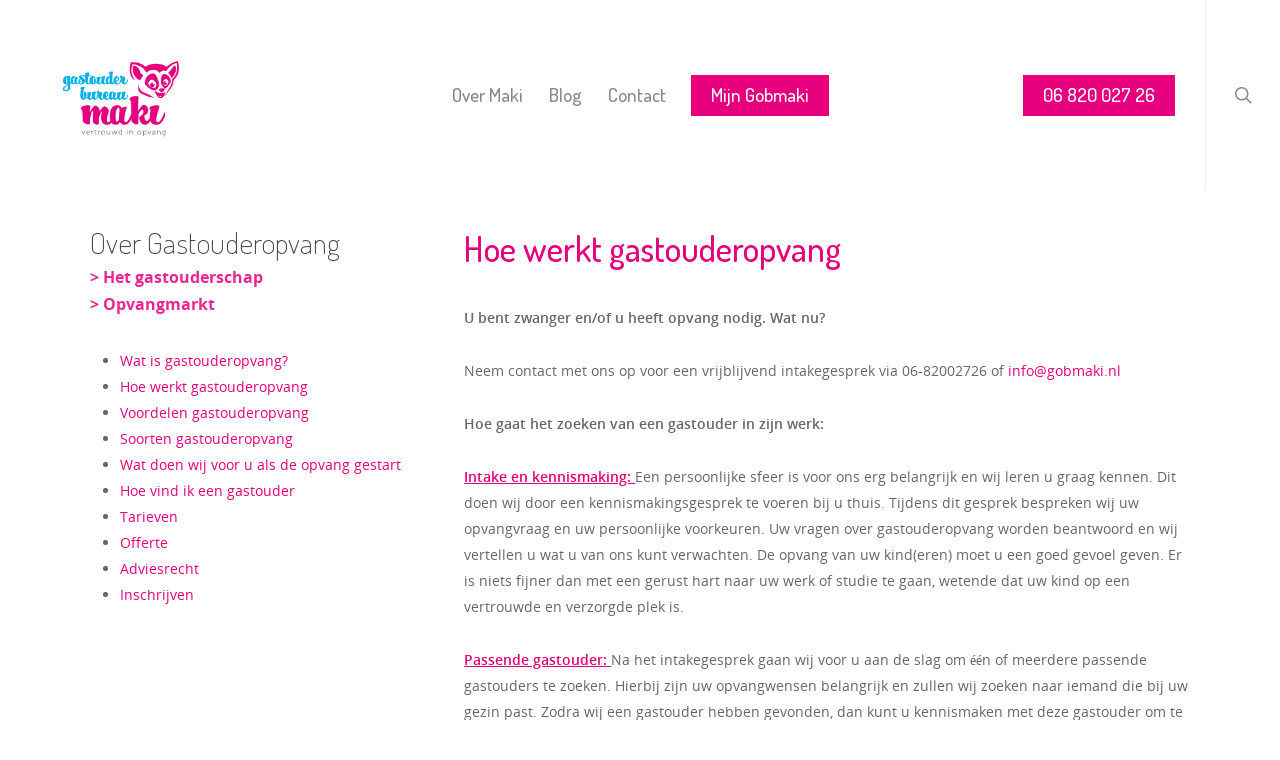

--- FILE ---
content_type: text/html; charset=utf-8
request_url: https://www.google.com/recaptcha/api2/anchor?ar=1&k=6Ldqb8oZAAAAAElbdFu7HD8eVlH3FgYTEiT-EdlX&co=aHR0cHM6Ly9nb2JtYWtpLm5sOjQ0Mw..&hl=en&v=PoyoqOPhxBO7pBk68S4YbpHZ&size=invisible&anchor-ms=20000&execute-ms=30000&cb=in0krllr1e34
body_size: 48673
content:
<!DOCTYPE HTML><html dir="ltr" lang="en"><head><meta http-equiv="Content-Type" content="text/html; charset=UTF-8">
<meta http-equiv="X-UA-Compatible" content="IE=edge">
<title>reCAPTCHA</title>
<style type="text/css">
/* cyrillic-ext */
@font-face {
  font-family: 'Roboto';
  font-style: normal;
  font-weight: 400;
  font-stretch: 100%;
  src: url(//fonts.gstatic.com/s/roboto/v48/KFO7CnqEu92Fr1ME7kSn66aGLdTylUAMa3GUBHMdazTgWw.woff2) format('woff2');
  unicode-range: U+0460-052F, U+1C80-1C8A, U+20B4, U+2DE0-2DFF, U+A640-A69F, U+FE2E-FE2F;
}
/* cyrillic */
@font-face {
  font-family: 'Roboto';
  font-style: normal;
  font-weight: 400;
  font-stretch: 100%;
  src: url(//fonts.gstatic.com/s/roboto/v48/KFO7CnqEu92Fr1ME7kSn66aGLdTylUAMa3iUBHMdazTgWw.woff2) format('woff2');
  unicode-range: U+0301, U+0400-045F, U+0490-0491, U+04B0-04B1, U+2116;
}
/* greek-ext */
@font-face {
  font-family: 'Roboto';
  font-style: normal;
  font-weight: 400;
  font-stretch: 100%;
  src: url(//fonts.gstatic.com/s/roboto/v48/KFO7CnqEu92Fr1ME7kSn66aGLdTylUAMa3CUBHMdazTgWw.woff2) format('woff2');
  unicode-range: U+1F00-1FFF;
}
/* greek */
@font-face {
  font-family: 'Roboto';
  font-style: normal;
  font-weight: 400;
  font-stretch: 100%;
  src: url(//fonts.gstatic.com/s/roboto/v48/KFO7CnqEu92Fr1ME7kSn66aGLdTylUAMa3-UBHMdazTgWw.woff2) format('woff2');
  unicode-range: U+0370-0377, U+037A-037F, U+0384-038A, U+038C, U+038E-03A1, U+03A3-03FF;
}
/* math */
@font-face {
  font-family: 'Roboto';
  font-style: normal;
  font-weight: 400;
  font-stretch: 100%;
  src: url(//fonts.gstatic.com/s/roboto/v48/KFO7CnqEu92Fr1ME7kSn66aGLdTylUAMawCUBHMdazTgWw.woff2) format('woff2');
  unicode-range: U+0302-0303, U+0305, U+0307-0308, U+0310, U+0312, U+0315, U+031A, U+0326-0327, U+032C, U+032F-0330, U+0332-0333, U+0338, U+033A, U+0346, U+034D, U+0391-03A1, U+03A3-03A9, U+03B1-03C9, U+03D1, U+03D5-03D6, U+03F0-03F1, U+03F4-03F5, U+2016-2017, U+2034-2038, U+203C, U+2040, U+2043, U+2047, U+2050, U+2057, U+205F, U+2070-2071, U+2074-208E, U+2090-209C, U+20D0-20DC, U+20E1, U+20E5-20EF, U+2100-2112, U+2114-2115, U+2117-2121, U+2123-214F, U+2190, U+2192, U+2194-21AE, U+21B0-21E5, U+21F1-21F2, U+21F4-2211, U+2213-2214, U+2216-22FF, U+2308-230B, U+2310, U+2319, U+231C-2321, U+2336-237A, U+237C, U+2395, U+239B-23B7, U+23D0, U+23DC-23E1, U+2474-2475, U+25AF, U+25B3, U+25B7, U+25BD, U+25C1, U+25CA, U+25CC, U+25FB, U+266D-266F, U+27C0-27FF, U+2900-2AFF, U+2B0E-2B11, U+2B30-2B4C, U+2BFE, U+3030, U+FF5B, U+FF5D, U+1D400-1D7FF, U+1EE00-1EEFF;
}
/* symbols */
@font-face {
  font-family: 'Roboto';
  font-style: normal;
  font-weight: 400;
  font-stretch: 100%;
  src: url(//fonts.gstatic.com/s/roboto/v48/KFO7CnqEu92Fr1ME7kSn66aGLdTylUAMaxKUBHMdazTgWw.woff2) format('woff2');
  unicode-range: U+0001-000C, U+000E-001F, U+007F-009F, U+20DD-20E0, U+20E2-20E4, U+2150-218F, U+2190, U+2192, U+2194-2199, U+21AF, U+21E6-21F0, U+21F3, U+2218-2219, U+2299, U+22C4-22C6, U+2300-243F, U+2440-244A, U+2460-24FF, U+25A0-27BF, U+2800-28FF, U+2921-2922, U+2981, U+29BF, U+29EB, U+2B00-2BFF, U+4DC0-4DFF, U+FFF9-FFFB, U+10140-1018E, U+10190-1019C, U+101A0, U+101D0-101FD, U+102E0-102FB, U+10E60-10E7E, U+1D2C0-1D2D3, U+1D2E0-1D37F, U+1F000-1F0FF, U+1F100-1F1AD, U+1F1E6-1F1FF, U+1F30D-1F30F, U+1F315, U+1F31C, U+1F31E, U+1F320-1F32C, U+1F336, U+1F378, U+1F37D, U+1F382, U+1F393-1F39F, U+1F3A7-1F3A8, U+1F3AC-1F3AF, U+1F3C2, U+1F3C4-1F3C6, U+1F3CA-1F3CE, U+1F3D4-1F3E0, U+1F3ED, U+1F3F1-1F3F3, U+1F3F5-1F3F7, U+1F408, U+1F415, U+1F41F, U+1F426, U+1F43F, U+1F441-1F442, U+1F444, U+1F446-1F449, U+1F44C-1F44E, U+1F453, U+1F46A, U+1F47D, U+1F4A3, U+1F4B0, U+1F4B3, U+1F4B9, U+1F4BB, U+1F4BF, U+1F4C8-1F4CB, U+1F4D6, U+1F4DA, U+1F4DF, U+1F4E3-1F4E6, U+1F4EA-1F4ED, U+1F4F7, U+1F4F9-1F4FB, U+1F4FD-1F4FE, U+1F503, U+1F507-1F50B, U+1F50D, U+1F512-1F513, U+1F53E-1F54A, U+1F54F-1F5FA, U+1F610, U+1F650-1F67F, U+1F687, U+1F68D, U+1F691, U+1F694, U+1F698, U+1F6AD, U+1F6B2, U+1F6B9-1F6BA, U+1F6BC, U+1F6C6-1F6CF, U+1F6D3-1F6D7, U+1F6E0-1F6EA, U+1F6F0-1F6F3, U+1F6F7-1F6FC, U+1F700-1F7FF, U+1F800-1F80B, U+1F810-1F847, U+1F850-1F859, U+1F860-1F887, U+1F890-1F8AD, U+1F8B0-1F8BB, U+1F8C0-1F8C1, U+1F900-1F90B, U+1F93B, U+1F946, U+1F984, U+1F996, U+1F9E9, U+1FA00-1FA6F, U+1FA70-1FA7C, U+1FA80-1FA89, U+1FA8F-1FAC6, U+1FACE-1FADC, U+1FADF-1FAE9, U+1FAF0-1FAF8, U+1FB00-1FBFF;
}
/* vietnamese */
@font-face {
  font-family: 'Roboto';
  font-style: normal;
  font-weight: 400;
  font-stretch: 100%;
  src: url(//fonts.gstatic.com/s/roboto/v48/KFO7CnqEu92Fr1ME7kSn66aGLdTylUAMa3OUBHMdazTgWw.woff2) format('woff2');
  unicode-range: U+0102-0103, U+0110-0111, U+0128-0129, U+0168-0169, U+01A0-01A1, U+01AF-01B0, U+0300-0301, U+0303-0304, U+0308-0309, U+0323, U+0329, U+1EA0-1EF9, U+20AB;
}
/* latin-ext */
@font-face {
  font-family: 'Roboto';
  font-style: normal;
  font-weight: 400;
  font-stretch: 100%;
  src: url(//fonts.gstatic.com/s/roboto/v48/KFO7CnqEu92Fr1ME7kSn66aGLdTylUAMa3KUBHMdazTgWw.woff2) format('woff2');
  unicode-range: U+0100-02BA, U+02BD-02C5, U+02C7-02CC, U+02CE-02D7, U+02DD-02FF, U+0304, U+0308, U+0329, U+1D00-1DBF, U+1E00-1E9F, U+1EF2-1EFF, U+2020, U+20A0-20AB, U+20AD-20C0, U+2113, U+2C60-2C7F, U+A720-A7FF;
}
/* latin */
@font-face {
  font-family: 'Roboto';
  font-style: normal;
  font-weight: 400;
  font-stretch: 100%;
  src: url(//fonts.gstatic.com/s/roboto/v48/KFO7CnqEu92Fr1ME7kSn66aGLdTylUAMa3yUBHMdazQ.woff2) format('woff2');
  unicode-range: U+0000-00FF, U+0131, U+0152-0153, U+02BB-02BC, U+02C6, U+02DA, U+02DC, U+0304, U+0308, U+0329, U+2000-206F, U+20AC, U+2122, U+2191, U+2193, U+2212, U+2215, U+FEFF, U+FFFD;
}
/* cyrillic-ext */
@font-face {
  font-family: 'Roboto';
  font-style: normal;
  font-weight: 500;
  font-stretch: 100%;
  src: url(//fonts.gstatic.com/s/roboto/v48/KFO7CnqEu92Fr1ME7kSn66aGLdTylUAMa3GUBHMdazTgWw.woff2) format('woff2');
  unicode-range: U+0460-052F, U+1C80-1C8A, U+20B4, U+2DE0-2DFF, U+A640-A69F, U+FE2E-FE2F;
}
/* cyrillic */
@font-face {
  font-family: 'Roboto';
  font-style: normal;
  font-weight: 500;
  font-stretch: 100%;
  src: url(//fonts.gstatic.com/s/roboto/v48/KFO7CnqEu92Fr1ME7kSn66aGLdTylUAMa3iUBHMdazTgWw.woff2) format('woff2');
  unicode-range: U+0301, U+0400-045F, U+0490-0491, U+04B0-04B1, U+2116;
}
/* greek-ext */
@font-face {
  font-family: 'Roboto';
  font-style: normal;
  font-weight: 500;
  font-stretch: 100%;
  src: url(//fonts.gstatic.com/s/roboto/v48/KFO7CnqEu92Fr1ME7kSn66aGLdTylUAMa3CUBHMdazTgWw.woff2) format('woff2');
  unicode-range: U+1F00-1FFF;
}
/* greek */
@font-face {
  font-family: 'Roboto';
  font-style: normal;
  font-weight: 500;
  font-stretch: 100%;
  src: url(//fonts.gstatic.com/s/roboto/v48/KFO7CnqEu92Fr1ME7kSn66aGLdTylUAMa3-UBHMdazTgWw.woff2) format('woff2');
  unicode-range: U+0370-0377, U+037A-037F, U+0384-038A, U+038C, U+038E-03A1, U+03A3-03FF;
}
/* math */
@font-face {
  font-family: 'Roboto';
  font-style: normal;
  font-weight: 500;
  font-stretch: 100%;
  src: url(//fonts.gstatic.com/s/roboto/v48/KFO7CnqEu92Fr1ME7kSn66aGLdTylUAMawCUBHMdazTgWw.woff2) format('woff2');
  unicode-range: U+0302-0303, U+0305, U+0307-0308, U+0310, U+0312, U+0315, U+031A, U+0326-0327, U+032C, U+032F-0330, U+0332-0333, U+0338, U+033A, U+0346, U+034D, U+0391-03A1, U+03A3-03A9, U+03B1-03C9, U+03D1, U+03D5-03D6, U+03F0-03F1, U+03F4-03F5, U+2016-2017, U+2034-2038, U+203C, U+2040, U+2043, U+2047, U+2050, U+2057, U+205F, U+2070-2071, U+2074-208E, U+2090-209C, U+20D0-20DC, U+20E1, U+20E5-20EF, U+2100-2112, U+2114-2115, U+2117-2121, U+2123-214F, U+2190, U+2192, U+2194-21AE, U+21B0-21E5, U+21F1-21F2, U+21F4-2211, U+2213-2214, U+2216-22FF, U+2308-230B, U+2310, U+2319, U+231C-2321, U+2336-237A, U+237C, U+2395, U+239B-23B7, U+23D0, U+23DC-23E1, U+2474-2475, U+25AF, U+25B3, U+25B7, U+25BD, U+25C1, U+25CA, U+25CC, U+25FB, U+266D-266F, U+27C0-27FF, U+2900-2AFF, U+2B0E-2B11, U+2B30-2B4C, U+2BFE, U+3030, U+FF5B, U+FF5D, U+1D400-1D7FF, U+1EE00-1EEFF;
}
/* symbols */
@font-face {
  font-family: 'Roboto';
  font-style: normal;
  font-weight: 500;
  font-stretch: 100%;
  src: url(//fonts.gstatic.com/s/roboto/v48/KFO7CnqEu92Fr1ME7kSn66aGLdTylUAMaxKUBHMdazTgWw.woff2) format('woff2');
  unicode-range: U+0001-000C, U+000E-001F, U+007F-009F, U+20DD-20E0, U+20E2-20E4, U+2150-218F, U+2190, U+2192, U+2194-2199, U+21AF, U+21E6-21F0, U+21F3, U+2218-2219, U+2299, U+22C4-22C6, U+2300-243F, U+2440-244A, U+2460-24FF, U+25A0-27BF, U+2800-28FF, U+2921-2922, U+2981, U+29BF, U+29EB, U+2B00-2BFF, U+4DC0-4DFF, U+FFF9-FFFB, U+10140-1018E, U+10190-1019C, U+101A0, U+101D0-101FD, U+102E0-102FB, U+10E60-10E7E, U+1D2C0-1D2D3, U+1D2E0-1D37F, U+1F000-1F0FF, U+1F100-1F1AD, U+1F1E6-1F1FF, U+1F30D-1F30F, U+1F315, U+1F31C, U+1F31E, U+1F320-1F32C, U+1F336, U+1F378, U+1F37D, U+1F382, U+1F393-1F39F, U+1F3A7-1F3A8, U+1F3AC-1F3AF, U+1F3C2, U+1F3C4-1F3C6, U+1F3CA-1F3CE, U+1F3D4-1F3E0, U+1F3ED, U+1F3F1-1F3F3, U+1F3F5-1F3F7, U+1F408, U+1F415, U+1F41F, U+1F426, U+1F43F, U+1F441-1F442, U+1F444, U+1F446-1F449, U+1F44C-1F44E, U+1F453, U+1F46A, U+1F47D, U+1F4A3, U+1F4B0, U+1F4B3, U+1F4B9, U+1F4BB, U+1F4BF, U+1F4C8-1F4CB, U+1F4D6, U+1F4DA, U+1F4DF, U+1F4E3-1F4E6, U+1F4EA-1F4ED, U+1F4F7, U+1F4F9-1F4FB, U+1F4FD-1F4FE, U+1F503, U+1F507-1F50B, U+1F50D, U+1F512-1F513, U+1F53E-1F54A, U+1F54F-1F5FA, U+1F610, U+1F650-1F67F, U+1F687, U+1F68D, U+1F691, U+1F694, U+1F698, U+1F6AD, U+1F6B2, U+1F6B9-1F6BA, U+1F6BC, U+1F6C6-1F6CF, U+1F6D3-1F6D7, U+1F6E0-1F6EA, U+1F6F0-1F6F3, U+1F6F7-1F6FC, U+1F700-1F7FF, U+1F800-1F80B, U+1F810-1F847, U+1F850-1F859, U+1F860-1F887, U+1F890-1F8AD, U+1F8B0-1F8BB, U+1F8C0-1F8C1, U+1F900-1F90B, U+1F93B, U+1F946, U+1F984, U+1F996, U+1F9E9, U+1FA00-1FA6F, U+1FA70-1FA7C, U+1FA80-1FA89, U+1FA8F-1FAC6, U+1FACE-1FADC, U+1FADF-1FAE9, U+1FAF0-1FAF8, U+1FB00-1FBFF;
}
/* vietnamese */
@font-face {
  font-family: 'Roboto';
  font-style: normal;
  font-weight: 500;
  font-stretch: 100%;
  src: url(//fonts.gstatic.com/s/roboto/v48/KFO7CnqEu92Fr1ME7kSn66aGLdTylUAMa3OUBHMdazTgWw.woff2) format('woff2');
  unicode-range: U+0102-0103, U+0110-0111, U+0128-0129, U+0168-0169, U+01A0-01A1, U+01AF-01B0, U+0300-0301, U+0303-0304, U+0308-0309, U+0323, U+0329, U+1EA0-1EF9, U+20AB;
}
/* latin-ext */
@font-face {
  font-family: 'Roboto';
  font-style: normal;
  font-weight: 500;
  font-stretch: 100%;
  src: url(//fonts.gstatic.com/s/roboto/v48/KFO7CnqEu92Fr1ME7kSn66aGLdTylUAMa3KUBHMdazTgWw.woff2) format('woff2');
  unicode-range: U+0100-02BA, U+02BD-02C5, U+02C7-02CC, U+02CE-02D7, U+02DD-02FF, U+0304, U+0308, U+0329, U+1D00-1DBF, U+1E00-1E9F, U+1EF2-1EFF, U+2020, U+20A0-20AB, U+20AD-20C0, U+2113, U+2C60-2C7F, U+A720-A7FF;
}
/* latin */
@font-face {
  font-family: 'Roboto';
  font-style: normal;
  font-weight: 500;
  font-stretch: 100%;
  src: url(//fonts.gstatic.com/s/roboto/v48/KFO7CnqEu92Fr1ME7kSn66aGLdTylUAMa3yUBHMdazQ.woff2) format('woff2');
  unicode-range: U+0000-00FF, U+0131, U+0152-0153, U+02BB-02BC, U+02C6, U+02DA, U+02DC, U+0304, U+0308, U+0329, U+2000-206F, U+20AC, U+2122, U+2191, U+2193, U+2212, U+2215, U+FEFF, U+FFFD;
}
/* cyrillic-ext */
@font-face {
  font-family: 'Roboto';
  font-style: normal;
  font-weight: 900;
  font-stretch: 100%;
  src: url(//fonts.gstatic.com/s/roboto/v48/KFO7CnqEu92Fr1ME7kSn66aGLdTylUAMa3GUBHMdazTgWw.woff2) format('woff2');
  unicode-range: U+0460-052F, U+1C80-1C8A, U+20B4, U+2DE0-2DFF, U+A640-A69F, U+FE2E-FE2F;
}
/* cyrillic */
@font-face {
  font-family: 'Roboto';
  font-style: normal;
  font-weight: 900;
  font-stretch: 100%;
  src: url(//fonts.gstatic.com/s/roboto/v48/KFO7CnqEu92Fr1ME7kSn66aGLdTylUAMa3iUBHMdazTgWw.woff2) format('woff2');
  unicode-range: U+0301, U+0400-045F, U+0490-0491, U+04B0-04B1, U+2116;
}
/* greek-ext */
@font-face {
  font-family: 'Roboto';
  font-style: normal;
  font-weight: 900;
  font-stretch: 100%;
  src: url(//fonts.gstatic.com/s/roboto/v48/KFO7CnqEu92Fr1ME7kSn66aGLdTylUAMa3CUBHMdazTgWw.woff2) format('woff2');
  unicode-range: U+1F00-1FFF;
}
/* greek */
@font-face {
  font-family: 'Roboto';
  font-style: normal;
  font-weight: 900;
  font-stretch: 100%;
  src: url(//fonts.gstatic.com/s/roboto/v48/KFO7CnqEu92Fr1ME7kSn66aGLdTylUAMa3-UBHMdazTgWw.woff2) format('woff2');
  unicode-range: U+0370-0377, U+037A-037F, U+0384-038A, U+038C, U+038E-03A1, U+03A3-03FF;
}
/* math */
@font-face {
  font-family: 'Roboto';
  font-style: normal;
  font-weight: 900;
  font-stretch: 100%;
  src: url(//fonts.gstatic.com/s/roboto/v48/KFO7CnqEu92Fr1ME7kSn66aGLdTylUAMawCUBHMdazTgWw.woff2) format('woff2');
  unicode-range: U+0302-0303, U+0305, U+0307-0308, U+0310, U+0312, U+0315, U+031A, U+0326-0327, U+032C, U+032F-0330, U+0332-0333, U+0338, U+033A, U+0346, U+034D, U+0391-03A1, U+03A3-03A9, U+03B1-03C9, U+03D1, U+03D5-03D6, U+03F0-03F1, U+03F4-03F5, U+2016-2017, U+2034-2038, U+203C, U+2040, U+2043, U+2047, U+2050, U+2057, U+205F, U+2070-2071, U+2074-208E, U+2090-209C, U+20D0-20DC, U+20E1, U+20E5-20EF, U+2100-2112, U+2114-2115, U+2117-2121, U+2123-214F, U+2190, U+2192, U+2194-21AE, U+21B0-21E5, U+21F1-21F2, U+21F4-2211, U+2213-2214, U+2216-22FF, U+2308-230B, U+2310, U+2319, U+231C-2321, U+2336-237A, U+237C, U+2395, U+239B-23B7, U+23D0, U+23DC-23E1, U+2474-2475, U+25AF, U+25B3, U+25B7, U+25BD, U+25C1, U+25CA, U+25CC, U+25FB, U+266D-266F, U+27C0-27FF, U+2900-2AFF, U+2B0E-2B11, U+2B30-2B4C, U+2BFE, U+3030, U+FF5B, U+FF5D, U+1D400-1D7FF, U+1EE00-1EEFF;
}
/* symbols */
@font-face {
  font-family: 'Roboto';
  font-style: normal;
  font-weight: 900;
  font-stretch: 100%;
  src: url(//fonts.gstatic.com/s/roboto/v48/KFO7CnqEu92Fr1ME7kSn66aGLdTylUAMaxKUBHMdazTgWw.woff2) format('woff2');
  unicode-range: U+0001-000C, U+000E-001F, U+007F-009F, U+20DD-20E0, U+20E2-20E4, U+2150-218F, U+2190, U+2192, U+2194-2199, U+21AF, U+21E6-21F0, U+21F3, U+2218-2219, U+2299, U+22C4-22C6, U+2300-243F, U+2440-244A, U+2460-24FF, U+25A0-27BF, U+2800-28FF, U+2921-2922, U+2981, U+29BF, U+29EB, U+2B00-2BFF, U+4DC0-4DFF, U+FFF9-FFFB, U+10140-1018E, U+10190-1019C, U+101A0, U+101D0-101FD, U+102E0-102FB, U+10E60-10E7E, U+1D2C0-1D2D3, U+1D2E0-1D37F, U+1F000-1F0FF, U+1F100-1F1AD, U+1F1E6-1F1FF, U+1F30D-1F30F, U+1F315, U+1F31C, U+1F31E, U+1F320-1F32C, U+1F336, U+1F378, U+1F37D, U+1F382, U+1F393-1F39F, U+1F3A7-1F3A8, U+1F3AC-1F3AF, U+1F3C2, U+1F3C4-1F3C6, U+1F3CA-1F3CE, U+1F3D4-1F3E0, U+1F3ED, U+1F3F1-1F3F3, U+1F3F5-1F3F7, U+1F408, U+1F415, U+1F41F, U+1F426, U+1F43F, U+1F441-1F442, U+1F444, U+1F446-1F449, U+1F44C-1F44E, U+1F453, U+1F46A, U+1F47D, U+1F4A3, U+1F4B0, U+1F4B3, U+1F4B9, U+1F4BB, U+1F4BF, U+1F4C8-1F4CB, U+1F4D6, U+1F4DA, U+1F4DF, U+1F4E3-1F4E6, U+1F4EA-1F4ED, U+1F4F7, U+1F4F9-1F4FB, U+1F4FD-1F4FE, U+1F503, U+1F507-1F50B, U+1F50D, U+1F512-1F513, U+1F53E-1F54A, U+1F54F-1F5FA, U+1F610, U+1F650-1F67F, U+1F687, U+1F68D, U+1F691, U+1F694, U+1F698, U+1F6AD, U+1F6B2, U+1F6B9-1F6BA, U+1F6BC, U+1F6C6-1F6CF, U+1F6D3-1F6D7, U+1F6E0-1F6EA, U+1F6F0-1F6F3, U+1F6F7-1F6FC, U+1F700-1F7FF, U+1F800-1F80B, U+1F810-1F847, U+1F850-1F859, U+1F860-1F887, U+1F890-1F8AD, U+1F8B0-1F8BB, U+1F8C0-1F8C1, U+1F900-1F90B, U+1F93B, U+1F946, U+1F984, U+1F996, U+1F9E9, U+1FA00-1FA6F, U+1FA70-1FA7C, U+1FA80-1FA89, U+1FA8F-1FAC6, U+1FACE-1FADC, U+1FADF-1FAE9, U+1FAF0-1FAF8, U+1FB00-1FBFF;
}
/* vietnamese */
@font-face {
  font-family: 'Roboto';
  font-style: normal;
  font-weight: 900;
  font-stretch: 100%;
  src: url(//fonts.gstatic.com/s/roboto/v48/KFO7CnqEu92Fr1ME7kSn66aGLdTylUAMa3OUBHMdazTgWw.woff2) format('woff2');
  unicode-range: U+0102-0103, U+0110-0111, U+0128-0129, U+0168-0169, U+01A0-01A1, U+01AF-01B0, U+0300-0301, U+0303-0304, U+0308-0309, U+0323, U+0329, U+1EA0-1EF9, U+20AB;
}
/* latin-ext */
@font-face {
  font-family: 'Roboto';
  font-style: normal;
  font-weight: 900;
  font-stretch: 100%;
  src: url(//fonts.gstatic.com/s/roboto/v48/KFO7CnqEu92Fr1ME7kSn66aGLdTylUAMa3KUBHMdazTgWw.woff2) format('woff2');
  unicode-range: U+0100-02BA, U+02BD-02C5, U+02C7-02CC, U+02CE-02D7, U+02DD-02FF, U+0304, U+0308, U+0329, U+1D00-1DBF, U+1E00-1E9F, U+1EF2-1EFF, U+2020, U+20A0-20AB, U+20AD-20C0, U+2113, U+2C60-2C7F, U+A720-A7FF;
}
/* latin */
@font-face {
  font-family: 'Roboto';
  font-style: normal;
  font-weight: 900;
  font-stretch: 100%;
  src: url(//fonts.gstatic.com/s/roboto/v48/KFO7CnqEu92Fr1ME7kSn66aGLdTylUAMa3yUBHMdazQ.woff2) format('woff2');
  unicode-range: U+0000-00FF, U+0131, U+0152-0153, U+02BB-02BC, U+02C6, U+02DA, U+02DC, U+0304, U+0308, U+0329, U+2000-206F, U+20AC, U+2122, U+2191, U+2193, U+2212, U+2215, U+FEFF, U+FFFD;
}

</style>
<link rel="stylesheet" type="text/css" href="https://www.gstatic.com/recaptcha/releases/PoyoqOPhxBO7pBk68S4YbpHZ/styles__ltr.css">
<script nonce="nK3twNbLg5i25amqf4ENeA" type="text/javascript">window['__recaptcha_api'] = 'https://www.google.com/recaptcha/api2/';</script>
<script type="text/javascript" src="https://www.gstatic.com/recaptcha/releases/PoyoqOPhxBO7pBk68S4YbpHZ/recaptcha__en.js" nonce="nK3twNbLg5i25amqf4ENeA">
      
    </script></head>
<body><div id="rc-anchor-alert" class="rc-anchor-alert"></div>
<input type="hidden" id="recaptcha-token" value="[base64]">
<script type="text/javascript" nonce="nK3twNbLg5i25amqf4ENeA">
      recaptcha.anchor.Main.init("[\x22ainput\x22,[\x22bgdata\x22,\x22\x22,\[base64]/[base64]/[base64]/[base64]/[base64]/[base64]/KGcoTywyNTMsTy5PKSxVRyhPLEMpKTpnKE8sMjUzLEMpLE8pKSxsKSksTykpfSxieT1mdW5jdGlvbihDLE8sdSxsKXtmb3IobD0odT1SKEMpLDApO08+MDtPLS0pbD1sPDw4fFooQyk7ZyhDLHUsbCl9LFVHPWZ1bmN0aW9uKEMsTyl7Qy5pLmxlbmd0aD4xMDQ/[base64]/[base64]/[base64]/[base64]/[base64]/[base64]/[base64]\\u003d\x22,\[base64]\\u003d\\u003d\x22,\x22d8ObwqA4w69Zw73CscOxw6zCg3B5cRvDp8OcTllCScK/w7c1GX/CisOPwoTCrAVFw5MYfUk4wqYew7LCgsKOwq8OwoXCq8O3wrxSwrQiw6J/LV/DpC5ZIBF/w6Y/VE5KHMK7woPDgBB5T08nwqLDicKBNw8RNEYJwovDn8Kdw6bCpMOawrAGw5rDn8OZwptnQsKYw5HDqcKLwrbCgFx9w5jClMKjf8O/M8KSw7DDpcORRsOpbDw7VgrDoToFw7Iqwo3DuU3DqA/CncOKw5TDnAfDscOcYS/Dqht6wpQ/O8OADkTDqGDCumtHO8OcFDbCiitww4DCty0Kw5HChTXDoVtgwpJBfisnwoEUwoNQWCDDpW95dcO6w4EVwr/DqMKuHMOyQMKPw5rDmsOhXHBmw6zDp8K0w4NWw5rCs3PCssOMw4lKwp18w4/DosOYw4kmQj3CpjgrwoQhw67DucOWwpcKNnpgwpRhw5XDjRbCusOaw7w6wqxFwogYZcOvwqXCrFpXwr8jNEYTw5jDqVrCkRZ5w4E/w4rCiH/[base64]/CisOFXz7CrzcvFcKDBmjCp8O5w44EMcKfw5dyE8KPE8Kyw6jDtMKHwpTCssOxw418cMKIwpUsNSQtwrDCtMOXMgJdejFpwpUPwrB8YcKGcMKow49zLsKawrM9w4VrwpbCskQsw6Vow6YFIXoswqzCsER8cMOhw7Jnw64Lw7VbacOHw5jDl8K/w4A8RsOBM0PDsAPDs8ORwrnDqE/CqEHDs8KTw6TCtSvDui/DswXDssKLwqDChcOdAsKww6k/[base64]/MMKeHSrDjMK0ZQVmMsO2WDLDhcK2YsOrNSxSDsOkI30nwpTDqyMWVsK+w74dwqXCg8KcwpDCh8KGw7PCljfCv3fCvMKbB3U8ayAewqHCoVTCik/CjBXCgsKaw7Q/wrQDw6BeYFxSIzzDqHElwoEnw6p3woDDuAXDkwrDg8OsLGl7w5bDgcOsw5vCrT7Cs8KdesOvw6QfwqY7V2tESMKAw5rDrcOtwqjCrsKEA8OzcDjChh58wpDCk8O7G8Oww45nw5tuCsO7w6pKW1TClcOawpRsTsK0OjjCg8O/czo1aHJIbU7Cgk9HYVjDvcKWIF92OsOQCMKdw7/CknPDgsO4w58vwonCsDrCm8KDLXLCg8KdTcK9HnvDgDjCiVN+w6JRw6JtwqXCozfDucKOYFbCjMOiJUvDjwfDt24Bw4/DoikSwqkXw4PCp102wpopQMK6BMKLw5/DmQIJw4vCjcOzSMOOwqkiw5UQwrnCiB0VM3/CsUfCscKtw4XClW/DuX8dQS4OPsKLwq1Mwq3Dq8KtwoXCoErCoT9UwooCT8KKwo3Dt8Kfw6jCljcfwrBgH8K+wofCg8OLXV4kw4MHd8OJfMOgwq8gITHChWIpw5TDisObInNSVWvCq8ONOMOJwqTCiMKKF8KVwpoxF8OaJy3CrmzDocK3VcOpw5jCicK/wpFrYBEMw7x1QjHDl8O+wrlrOAvDgxbCqMKowqBmWDMaw4jCol8nwoI+FyTDjMONwpjCnWxXw6VGwp/[base64]/woE4woDCusKPw5FOw4V4w4onw73Cnw5owrgQwr8Bw5QdScKOWsKkQMKFw7wLMsK3wrlWccO7w5cFwqVxwrYiw4zCgsOyPcOOw7zCqT82wphYw7Q1ZCBUw4jDnsKwwr7DkD/CocO0JMKUw6U6McOCwpBRQ2TCj8OGwoTCohXCm8KDNsOYw57Du03DhcKMwqR1wrfDtDF2bCAnU8O8woc1wozCiMK+VsOfwqjCmcK4wp3CjMOxdiwKLsOPLcKSN1sCIAXDsR14wrdKTgvDg8O7EcOAXcOYwokawprDph5pw5/CkMKcS8OrNzDDmsKMwpdDWSzCucKHQ0NZwqQxd8Ocw7Fgw6XCrTzCoyzCqTLDhsOpHMKCwo3DriHDmMKQwpHDjxBVKcKeYsKNwpjDnUfDmcKofMKHw7HCuMK/BHEbwpDCll/DnQzDvEg8WMOxbXsuPcK0w4XCjcKeS37CihPDkiXCi8K/[base64]/Do8Ouw4dTwpbCj8KGTcKqbWvCjcOpw5jDmcKqcMOJw77Cg8KFw7YMwqYawoN1w5DCk8OVwoofwonDq8OYw5vChAoZPcOEPMKjSTTChzQEw6nCiFITw4TDkQhFwp8jw4bCvzDDqn16U8Kawq4ZK8O1AcKPEcKLwq8qw7/CsBDDvcO3OWIHOybDpG7CrX5Kwql5ScOvAWl6dcKsw6nCinp8wpZpwrnCrl9Aw6bCrEkVYz3Cn8OZwp0hWsOZw4HDmMO5wrhJLWjDqXkYFnMHHsO3L2xQUlvCtsOjcT1reFFIw4PCqMOqwonCvcK7R3MPK8OUwpw/[base64]/wrYLDhMTMDsGwp3DmwTCgGMoO8K9JQbDrcO5ZibDjjnDiMOFSh5nJsKfw5LDnhkpw77CqMOCKMOBw7jCscORwqRtw5DDlMKGWh/Cl0JnwpPDqsOzw40beTPDicOecsKCw7IAMcOkw6vCtsKXw6XCqcObA8OtwrHDrMK6RhsyYRVSHmsHwqw+QiNlHUwtAMKhOMO5RXfDucOwDyNgw7/[base64]/Dl8KSaSjCqsKOw7DDgMOWw7MTwr7CjsOmQ04Qwp/CsHbColjCunsJFGczclhpwoHCnMOqwoQTw6rCsMKbQFjDp8ONZyXCrEzDoB7Dvjx4wrMvw4rCmE5qw6DCoUVgAXjCmg8HQ3jDlh4uw6HCq8OsNcOjwo/CqcKZYsK1BcKxwrwmw5VqwpDDmSfDqC8Cwq3CjTRDw7LCk3HDhMOmE8OWSFJkN8OKIwUGwq3DrcOqwr0HYsKBWHPCsSbDkS/Cu8KsFgtiTsO8w4nCvBzCsMOlwqTChEpla0nDksOXw6zCn8OxwrXCqj9VwpHDscObwrdPw50Dw58NB3Maw5/[base64]/CgW1Kw7lNwq8VAH3Dh1nCpUByC8Okw5RxUGHDlsKLbMKOA8KneMKbNMOXw4bDpW7Cg1/[base64]/w4kGw4AfwoNdBsKNOlh2wqJjwqUJECnClcOZw5PCjxEIw5JEYsKnw6rDp8K0RDhzw6zDtRrCjybCssK2ZRoLwo7CrGk9w5XCqx1eG03Ds8O7wqUVwpHCqMOQwqQ7w4o4KsORw77Ctm/[base64]/DvCVWCMOXKxHDrMOyw6kNDFowwoHDtsKwJ2rCu2Nbw6jClBBdZ8K8acOlw7hLwpMISQsUwo/[base64]/[base64]/[base64]/DjsOvA8KUNsO7wpBeZMOvcMOTd1nDlsK/w43DiGfCqcKcwq9PwqTChcK3w57CtXhawrTDg8OLNMKIQMOXBcO4H8Oiw4lxwoPCosOkw63CucOmw7nDrsOydcKFw7w7wpJWN8KSwq8JwqXDhkAnYFUVw5Bmwr1UIh10ZcOow4DCjsKFw5bDly/DnSwjMcOEX8OwS8Kww5nClsOBTznDtnRzFR/Dv8OEHcObDUcDUsOfGm7DlcOyGcKQw6PCtcOgH8KCw6jCo0LDqzPCkGPCjMOIw4XDvMOiPGU0K2lSNTnCtsOvwqLCpsKlwpzDlcOoHcKENTkxIW8+w48/ccOdcRvCssK7wrc3w6vCmEcDwq3Ds8K0wr/Cpg7DvcOLw43Dp8OUwoZuwpo/[base64]/Dt2xAw6ctwrI+XMKtAcOubx8mA8KSw4nCrSdZdlHDu8OAdDJwAMKcCEIzwr8FT3DDnsOUN8OkQA/[base64]/FsOtwpjCkMKywr/DkwVxw4nDrl46K8K0V8KUR8K/VsOnLRpzfcOhw4PDjMOvwr3CsMKYf1Z5aMKod25Tw7rDksKtwq/DhsKAHsOOGy93FyoDezhUccO9E8KnwqHCmsKgwp4kw6zCusOYw50hQ8OTXcOJfsO2w5Uqw5zDlMOVwr3DoMK9wrw/OmvCjgjChsO5dSjCusKdw7fDriPCpWDCnMKkwo9bBMO3dMORwoTCnGzDgSZmw4XDucKWSMK3w7zDmMOHw5xSG8Osw7LDnMORJ8K0wroKcsKSUhjDi8Kow6/Cuz8Cw5fDhcKhX0fDnVXDvsKXw4VNw5gIGsKMw5xaVsO9ZT/DnMKmPDfCgXTDmS1DYMKASkfDixbCiy/CimHCt0XClSAvQMKLUMK0wqXDgMK3wqXDoQfDmGXCsUnChMKVw50ZLjHDqyTDk0rCtsKdAcOtw6pkwo4bf8KaVE1Pw4FwfHF4wozCgsOyJsK2KgfCuE7Ck8Ovw7PCmwZAw4TDq07DggMaOC/ClFkme0TDrsOkUsKGwpk6w6dAw4wJcG5UDlvCp8Kow4HCglRDw4LCpA7DszTDt8O/w7wWJjI3RsKJwpjDmcOLQ8K3wo1GwoxVw6FDWMOzwrN9w7tHwo55B8KWHCFpA8Kdw5wLw77Dq8O6woBzw7jDmjXCsS/CssOQX11fUcK6acKeYRYUw6Z9w5BKw4A5w602w6TCnXfDpMOZAsONw4l+w7bDocKWTcKfwr3DixJQFSvDmwnDncKSXMKQAMKENzdQwpE6w5fDj0Ynwo7DoidlR8O+YUbDr8OvJcO+Xn1uLMO9w7Eow5MFw7PDozDDly5Mw7oVPwfCpsK4wovDncKSwqhsSwU/[base64]/[base64]/DpsK4w4Ntw6F7w6ZUAMOiwq7CgCrDhEXCjHJew7bDs3zDjcKvwrYJwqJ1asKWwrPCnsOrwrdvw6MXw6TCgzfDg0oRYyfClcKWw6/[base64]/[base64]/DgsKmIj0Vwr7CkcOUw4vCr2TCpQQrTTBjKMKTO8O8I8OPY8K0woY9wrHCkMOvAsKOYCnDmDQBwpM8U8KwwqfDt8KSwpA2wpJVBC3CpH/CnQHDlWrCnwdqwo4VGyo1LH04w5EUBsK1wpDDrxzDp8O1DGLDmSnCpQXCpGpSKGs6WDoRw7InUsKlW8Okw5x5U3/CicO1w5jCkkbDqcOpXjZ2CjfDqsKOwpQOw6IzwovDtUITTsKkFcKfWHPCrlYRwpDDjMOawoUqwp9iXsOOw4xpw6Ahwrk5FMKrw5fDjMO9HcOrJXvCiWc/worCnkDDisKSw6dIQMKPw7/[base64]/Cl8Osw41BwrkJeGnDvBfChwDCkMKdw7/DmxQhWMKcwpfDh1I4MBHCsR4rwr9EUsKZGHFia1DDjWVcw4FtwqrDsS7DuXUXwqx+Jm/ClFbCj8OIwrx2dWLDgMKywpDCuMOlw7okX8OgUB/DjMOMNxphw6cbUkRcRcKRUcKCG0HDhGsqVnHDqi1Kw5dNHmfDmcOND8O7wrLDoUXCi8Oqw4bCmcKdPl8Xwo3CgMKgwohKwpBUW8KiOMOpXMO6w61SwojDuAbDscOGTw/CkUXCqcKyejnDkcOoScOaw5DCvcOywps9wqZGTmjDt8O9GAcPwp7CsSLCs3jDoFooDw1uwqzDpH1nMUrDuGPDosOhXBhSw6lDEyYgKcK6TsOCLljCuyDDl8O2w684w5h2a1JWw6I9wqbCmhjCqlkwNsOmAlMQwrFOTMKHEcKjw4vCjjBqwpEfw5/[base64]/CgEbCvcOvwrJfw79pw5M3WcK7YsOSTcONaT/CqMOTw5DDqS/DqsK6wogMw4rCsWzDp8OIwrjCt8OwwrzCgMKgesK2McO7W2dzwrkhw5puDXHCoHrCvUvDvcOMw6ECWMOQVk0Xwo4SGsOIGj1ew77CnsKmw4XCh8KIwpkjc8OpwpvCi1zDpsOpcsOSLg/DpMOeUADCicKJwr1qwoDCuMOLwrotNjrCncKobD08w47CuFEfw7rDi0NdbW95w5MMwoEXT8OYLSrCn3vDgsORwq/CgDlUw6TDq8KFw6vCvMO5VMKiQkbChMOJwoLDgsOcwoVowpPCo3gKZX9bw6TDj8KEPC84HsKJw7plRhrCpsKpDx3Dt2hZw6IBwqdMwoF/CixtwrzDksK0ETvCuDJtwrrCsC4uYMKAw6bCrsKXw65Zw5tqfsOJBGXCnQHCkW8pMMOcwrYTw6vDig1lw6hwRsKSw73CpsKsJSXDpXxwwrzCnHxDwpNBUV/DhgbCk8Kfw5jCh1PCvTDDixRMdcKywqTCscKdw6jDnw0Nw4jDg8O/Vw/CrsOhw4rCjMOYVRUMwpfCmwwRH24Lw4TDmsOLwojCtktTLG/DgDbDhcKFMcKiEWEhw6LDrsK1K8KpwpVhw5Zaw7DCjkrCs2AAOR/Dn8KbS8KPw58vwonDjn/DmVEmw4/[base64]/DiMOfOcOoYS9SwqvDgBTDl8O9S00EQsKVwqzDiggFwqHDusO/w6FYw43Ckj1SKcKbc8OBIEzDi8KJW08Aw5kYeMOEPETDonBvwr0mw7YSwoxZdA3CsDPCllXDgAzDoUbDrsOlNiF7VjpiwqXDqTsJw7/[base64]/DozM9w4FEwovDvBjDt8KNacKQwo/[base64]/Do8KzwpnDqnRkwox1wpvCi8OyO8KEw63Ct2EhVgVvYsOqwqtubnQMwo5HNMKNw5HCoMOlKRDDm8ObfsK2BsKbFW0Lwo3CtcKefHHCl8KjDkTDjcKaccOJwowyfBPCvMKLwrDCg8OAdMK5w44yw7BDXSwABAcWw63CpcOWW19CAcOyw7XCmcO3woM/wobDo3xsGMKew6RNF17CrMOqw7PDqU/DmD7CnsKdw5tJAgV7wpZFw57DvcKDwopAwpLDtX0iwrzCm8O4HHVPwqVBwrALw5cowoELd8Ocw484BnYXJxXCk0gYQgQuwrDCpHlUMHbDuU/DrcKeKMOLZUfCpmtxNMKwwrjCrD8jw77Cmy/[base64]/w6wRwqRew4pMw6IGwrVow6NyBHJZw4smJC86QyzCs04zw5vDi8Kbw6fCncKSZMOHM8OWw4cewponU03Ch3w7bXJQwpDDpFE9w5TDmcKrwr4RWCdTwrzCnMKVd1zCs8K1PMK/GgTDrzMWPDvDssO1bkl1QcKzLk/DgcKxJsKjRQPDlEYsw5HDi8ODIsOIw5TDoD7CqcOuYlPClA13w596wpVowqNDVMOcPk8RDhocw74gcy3Dk8K8X8OGwp3DvsKWwoBaOTHDjwLDi0p6OCXDo8ODEsO3w7RvScOvEcKlfcK0wqUcfyEdWzfCrcK9wqgvwp3ChcKDwqcwwqp/w59gMMKtw7UScMKRw64LKUHDsilOARDClwrCkRgMw5TCkzfDpsKZwonClBVJEMKaaENKdsOSWsK5wpLCk8ORw6QWw4zCjMOqWEvDlGxFwqLDg2B/XsK4wpNrwqvCtyPCmFFacSIAw7vDicOgw4ZowqY9w5TDgsKxARnDr8K9wphhwqspCsOxVxPCnsOVwpLChsO1wq7Di0wNw6XDgjUiwpxLRwHCn8OzdgxeUn0hZMOpF8O3WlAjZMKewr7CpHMrwr97BXfDozdFwrvCl1DDo8KqFRhDw5fCkVdowpvClRQaWnfDnA/CmRnCtcOew7jDgcONLW3Diw/ClcOFAzQTw5rCg3V/[base64]/[base64]/ICczHsOMAmIXwoJPw651N8Opw5TChR4Fwo0/M3/DoyDDncOzw48INcOjdsOZwoE1YwvDmMKhwq/Dk8K2wrvChsKgTAXCsMKDA8Kow4cFY1JDJFTCscKXw7bClsKCwpzDjGhMAHpfYAvCk8KOTMOpS8O4w6XDlcOew7dAdcOfYMOGw4nDisOAwo3Cnz4LJMKJEh0/PsK0w6w1ZcKcC8KSw57CssKOeDxxFnvDocOqSMK1F004WlrDh8KhH24KOGlMw550w4UnWMOJwq5swrjDtAVaN3rCvMK0woYSwpEZeRIkwpLCscKxCsOhCWbDp8KDwo/[base64]/Do07DlXJBNl5Fw5JLQHZ2wpJgO8OhccKRworCrmnDrMOBwqTDncKLwpxBcyzCihhOwrInG8OQwpTCi0l8BzvCvMKAYMOdBlVyw6LCr3/[base64]/DlUzCkMObZMKew6HCnzvDiVjCuMOcZERzw6EHWTfCnGjDtSbCo8KOPiJCwp3DgnHDrsOfw7XDusOKJTlLKMOfwrbCmn/CssOQAjpow7Ixwp3DgFbDswV6NsOMw4/Ck8OLNG/DnsKaZBfDpcOeTT/DuMKdSUjCv2o1N8KrHsOFwprCisKmwrHCnGzDs8KNwqtQXcOFwql1woTCmmfDrg7DgsKfAwfCvQfCucO4LlHDpcOHw7fCuU1XIcOyTVXDq8KLb8O/UcKew7JHwrVewqXCj8K/[base64]/wpPCowxDw6kJAhYwDiFaNcKCEcOKwoJUwp/Dh8KJwqBPP8KowopRKcOTw492GypfwpRow6PDvsOjIMO4wpjDn8OVw5jCjMOFf0kKFwDCgWYnMsOJw4HDqi3DpXnDiQbCjMKwwqMiI37DgnfDi8OwfcOpw5Mpw686w7rCpsO2w55sXiLCrBBCdigCwpTDncKFI8O/wq/ChyV/wqoPBhnDlsO/[base64]/DicOLw7vCm8KkU8OIw5s+OV9Mwr1sNl5GAh5wAMOsE0nDosKxTioGwqgxw43Dm8K1ccOlbiTCpyRKw4snLm3CvFAlXsOYwovDoGvCiHdiR8O5UBVpwpXDpyYFw78WasKxwoDCr8OkIsO7w6zCqVHCqH5iwrpOw5bDlcKowqhCMMOfw7TDi8KEw6QOCsKTScOnLVfCkz/CjsKiwqNwD8OQbsKVwrQ2dsKfw7XCmgQow6nDrAnDuSkgCAlTwpgJZMKcw7nCvwnDrcK7w5XDoghTW8O/U8KRS0DDuyjDsxYaDHjDvXp4bcOEUgDCucOEwoN/S3PCgm7ClCDCoMKqDsOZN8KFw5/Dq8KGwoo2A2Y1wrDCucOpA8OXCxoNw7wcw4/[base64]/Cm8KxIMKJw5o3Hxw9ZsOkw6pUdQ/DnMOKN8Kzw6/DlWs1WADCrgQowqwbw4PDrRLCojkYwr3DtMKPw4kXwqjCsE8EAMOpRh4Swot/QsKgZiPDg8KTORfCpgABwo45Y8K/dcO7w45Hd8KccDjDrHxswpUlwphxUitsU8KmbsKZwp8ResKbS8K/ZlUjwpPDnAXDlcOPwpFNc1wBa04Sw67DiMKpw4rCm8OxCkPDvmp2bcK/w6Q0U8Oow4LCpBETw5rCtcKtHSFbwqgYTMOtDcKawoRfakfDqyRsOsOsJCjClcKhCMKva3fDuk3DmMOAeiUJw4FBwpHCoTDCoDjDkDfCvcO7wqbCt8OaHMOiw7MEJ8Ozw5EZwplOVsOJPy7Ckw0bwr/CvcKFw6XDnzjCi2jCtUpYDsOzO8KBDQvDnsOYwpVqw6E+SjDCj3/CnMKowq3Ds8KCwo3DisKmwp3Cr1nDizoOCyjDoC12w5LDscO2AFQNGA8kwp/Dq8Kcw75tQ8O1RcO7AnhFwrLDo8OOwo3CoMKvRxTCp8Kpw51Qw77CrBw2PcKxw45XKjjDmcOpFcOaHFnCgmQDanVLfsKGeMKLwr9bCcO7wr/[base64]/Cs8KRw4HDjBbDjsOyBFIowoQ3GsOCwrIMKl/DjH7Co2hewqDDlTzDrXHChsKAW8ONwppfwrTCrg3Cv2PDvsKpJS7CucOYXMKaw6LDj3N3Li/CocORZUXComs/wrnDvcKpcUbDl8OBwqIjwqgAYsKoJMKyWU3CrVrCsRYuw7NfZEbCgsKWw6DCn8Oqw7jCj8OWw5gNwoJ4wobDvMKfw4HCnMOXwrU7w4LCkSvCpXkkw5zDtcK1w7nDt8OawqnDo8KeLUXCk8KsdWUyDcKhB8KuKQrCocOPw5l7w47CnMOIwp3CiQxPZcOVLcKJwr/[base64]/Ct8KaTsO6wq3CmcKZw6E5QmLCgWLCkcKrwrbCohQ9ZHpTwql8U8KKw6J3D8O2woVAw6Ncd8ObbANGw4rCqcK4LsOhwrNQSS/ClAjCkh7ConldZhDCt17Dt8OOSXpWw4hAwrfCgER/[base64]/[base64]/DvMKKSC7CjGPCkMKAw5E9wrRpw5Z0Y2AiIRhXwpHCkwPDliRlQC8Qw4svWg0oAMOFG1xTw44EISJCwoZrccKDXsKnfSfDqlDDkMOdw6vDrhrCpsOxEUkgGWTCucKBw5zDlMO9TcOpKcO4w67CiWXCucK/BmTCt8K7GsOzwr/[base64]/ChsKfwooTwrwwKSrDmMKiV33CqjHCoWYbbUxyUsOCw4nCjUFvGH7Dr8K6LcO1OMOpOGM3R2Y3FUvCoHfDiMKSw7DCv8KNwrtJw5DDtT3CpS/CkRjCp8OMw4rCnsOSwrk3w4wFJD9IZVRTwobCnU/DpnPCgiTCu8KGHSNib3FPwoFQwpV/D8KEw4guPWLCi8KZwpTCjsOHXsKGWsK6wrbDiMKiwpPDnWzCisKVwoHCicKDQThrwojCsMKsw7zDvhBDw6TDuMKEw5/[base64]/DpcOowprCmTzDkErCi8KhwqLDpMO4WMOCwovCgMOhbz/[base64]/L09nwqrCqGF7M8OQw4hNQVrDtSFBw5Iaw7lnNQTDtj43woPDg8KZwoR/KMKNw5sMVzPDkw9kI0Fswo3CrMK+FnI8w4jCqcKDwpjCpcKnLsKLw7zDusOJw5N8w7TDgcOxw4cEw57CtcOuwqDDjR9Jw5zCuRbDisKGOUjCqF/[base64]/DqcKWFWfCiy7CpcKcaMOFQjs4wp92W8KtwqjCkR9bI8OkE8OzNlTCk8OWwrhOw5PDrlfDpcK8wqg1aAw8w4zDtMKSwo9sw7NLNMOKRx1DwpvDjcK6JU/DvA7CqQ5XYcOmw7R6O8ODcHImw5PDrwxKDsKwc8OawqPChMOQTMOgwr/Cm2XCo8OEAEstWiwRf0TDjDvDlMKkH8K0C8O3UkjDk2I0Si04BMO5w444w5TDjgYJIHJEG8O1woxobUdsdgJjw51WwqchAllfEMKCw4JUwr8UaXhELHpGCjjCjMOMPV0XwqjCiMKNcsKBMHbDqivCjTAxZwzCu8KCccK1dsOywr/Dj2LClRNww7vCpiXDu8KdwrQ/b8O0w5pgwoc9wpLDgMOkw5nDjcKuH8OFMRMTN8KKO3YnTcKhw7LDti7CkcOZwp3CrcOaWDrCuE0+WsOqGRvCtcOdPcOFZHXClsOCe8O+WsKPw7nDjVxcw580woTDt8OdwpNxfjXDnMOqw5AQPj5Nw7NSO8O/OhTDkcOnElxgwp/DulMXFsOYenPDlcOzw4vClwrCv0vCr8Khw7nCrkwSRMK4AT/CrWrDhsKyw6h2wrfCuMO1wrcKN1zDgj0Cwr8BF8ONS3ltDcOrwqpQEsOLw6PCocOrdW7ClMKZw63CgBrDo8K+w5/DucK2wqM6w6l3FU4Xw6TCpDMYecKQw5PDisK3HMOFwonDlsKQwo4VSBY8TcK8PsK7w544PsKZY8O5KsORwpbCqVfCiGrCuMKqwp/CsMK7wolAT8OnwojCinkBJzTChARgw7oowqklwobClEjCssOXw57Dj2pUwr/Cr8OoIiHCjcOww5Naw6jCqTtuw5NUwr0Yw6hBw7vDgMOQcsK1wqAowrd0G8K4J8OzUhrCvnjDnMO2LMKYaMK9wrN2w6lJP8K6w7cpwrh5w74WOsK/w5/CtsOmWX8Pw5E+wqTDpsO0PcOKw5nCucKAwptuwo3DocKUw4/DocOfOAkUwqtew6oqFRIGw4BxJMOfHsKbwps4wrV+wr3ClsKgwqwkbsK6wrfCscKzHQDDr8KtYhpiw7xpDW/[base64]/w7jClAU7V8OoSMORIMK+w5xVwrTCvBZew5zDtMOaMcKXX8KVDMOgwo4qYzzCkUnCm8K+HsOzEQbCinV2cQZ0wpsyw6TDusKSw4lfa8O9wphmw6HCsShQwqnDkXfDssOxXV51wrtFUmJ3w7LDkHzDvcK+esKJXix0ccOzwqfCulXCi8KpB8KQwqbDqw/[base64]/CsWXCusKmUTlrGB4FF1fCvMKvwrAiw7LCgMK4woYiKwsyLWE0fsOTIcOpw69VecKzw4kWwphLw4TDo1/DnEnCl8KwAzoAw7rCrzZewoTDn8KCw5kfw65CM8OwwqEpK8Kpw6Mew6fCksO9QsKMw6HDm8ONSMK/IMKnScOLDC7DsCTChDlBw5PCkx96AFLCjcOICMOtw6tpwp4YccKlwofDjsKheyHCrChdw5HDkDLDunEowrN+w4bChQwFKTRiw5nDoERXwpTChMKkw5lQwqIVw5PDg8KHTysHICPDqVNQfcO3JsO+bXfDlsOVQVZew7/CjsOJw5HCsmTDmsKhbWcQwql/[base64]/w6o2w6ZUw4/DuQITQV7ChsKqw7lzwo0Gw4TCssKWwqfDmMKwWMOJUCsow7tCwoMWw7kEw7MFwobDuRLCvErDkcO6w4JkEWJww7rDjcKAacK4a3dnw6w5GSlVVcKeekE/SsOVJcORw6bDvMKhZ0jCkcKNUgtgcXZXw7PChBTDolvDokc2UcK3cAXCuGxFXcKDOMOJGcOqw4/DvMK3L2gdw4bCn8OSw7EhdR91dnXCkXhJw7DCm8KNc17CindjERPDt3DDjMKHIS5JG3TCj3lcw7I8wobCpMOfwrnDin3Dr8K6KMO+w6DCnRJ8wrnCrH/[base64]/CjU4dPsO3U8KHDsOgV8OsclXDvHvDmnbDpT7DnyzDpcK2w65nwqMLw5XCl8KfwrrCgS5awpcgEsK1w5/DnMK3wonDmAo3W8ObBsKnw6A0JRrDgcObw5cnG8KOD8KzOk3DqsKmw6x5SV1FWW/[base64]/CpcOIw4vDnBoWZwvCs1wxwr/CgkHCszA2wpAtMcOnwrfDtcOnw4rCh8O4VX/DjAAvw7jCt8ODKsOwwrM5w7LDml/DrQ3Dh0HCqnhaTMOwTQLDoQtIw5LDnFAZwrVEw6cPLVnDvMKyC8KBdcKhVcObTMOYd8OAfBFLOsKidMOgU2dKw7LCoiPClnfCmxXCiRPDl2c5wqUyAsOYFkwswp7DuHdiC1vCnHwzwrLDjHjDjcKtw6vCrkgVw6jCvgAMw5/CjMOjwozDtMKGCWzDmsKKFj4Ywosrw7JfwrTDvR/Cqg/DuyJ5QcKkwosWTcKhw7VzeQnCm8O/CBwlIcKKwovCuSHCrARMV0trwpfCvcOoTsKdw5tOwpIFwr1ew58/e8Kcw6jCqMO/ChHCscO6w4PCm8K8F1LCsMKLwoLCn0/[base64]/DpsOFJHnCrmfCiWPDlcOLIGfClcKlFhzDimrCp11YJsOQw6vCjjPCpmoiRVvDk2bDr8KawrI6BU4GR8OnZcKjw57ClcOYIQDDpBvDisOsNsKCw4rDk8KcXHHDln7CnCJ6w7/CsMKpBMKtdQpWIGvChcK6Z8OaM8KnUEfCp8KzdcKDeyzDnxnDhcOZAcKWwox9wqnCr8Ozw7XCsTc6ByrDqEs7w67DqcO7dMOkwozDtRnCqMOewpXDjsKmBRrCgcOQfmI8w48/WH3CoMKXw57Dq8OOaVp+w6I8w7bDgkBLw7owaE/CmCJgw5rDq1HDmxfDkMKpQRzDj8O0wo7Dq8K1wqgAUCgvw48LBMOxacODDE7CocKkwqrCpsO+HcKUwrU8I8O8wqjCjcKPw5lCI8KbWcKqcxrCqsOIwqMCwr9dwobDmAHCmsOEwrLChAbDpcK2wprDicKZMMORb0tqw5/[base64]/Du8OddcKSwqVYfB7DpMO8WcKISMOYUcOZwoTCtyrCqsKbw4XChXlZK2suw7pJVSfCqsKxX1VUCiFNw6tdw7jCucOXBAjCssOIP3XDosOmw63ChGbCq8KpYsKofsKrw7d+wospw5nCqiXCpmzDtcKGw6Vje1NyMcKlwr/[base64]/DmygKUUp2w77CqmTChcK3w5nDuHdQHsK8Yh/Dk03DmhTCkzHDoA3DrMKhw7bDnwpUwoYTccOkwqfDvWbCqcOIL8Oxw4DDnDomc03Di8OowoPDnVY5O1HDs8KJesK9w7NEwqnDqsK1A1LCiH/CowbCqcK8w7jDlVZ1dsOoLsOxDcK1w4pIwrvCrzjCvsOAw7MZWMOyQcKdTMKrcMKXw4h7w7tVwpF0W8OiwozDh8Ktw5VSw7rCpMKrwroMwoMNw6B6w67DmwZrwp4dw6fDpsKgwpjCum/CjnTCpzbDsTTDnsOtw57Ds8KlwpUZIwB+LWFsQFLCogDDv8Oaw4PDtsKiY8Kxw7dgHT7Cj0cGUibCgX5RSMO0HcKgIRTCvFXDrjLCtV/DqT7DucOwJ30ow7PDkMK1C2DCqMOcb8O9w45kw6XDmcKRwovCq8KKwpjDtMOCGsOJUH/DtcOEVikfw7bDsQfCiMKiV8KjwqlYwqzChsO4w78/wonCjjMREsO2woEiUlpiWF8LF3giSsOCw7JIdBrCvULCswsdPGTCmMO3w5xISitJwowfdER1MwBmw6J4w7RWwosFwrDCngXDk3/[base64]/DkSrCs35NwrLDrsOawrHChsKYCAfCkcKYw78Iw6TCm8OpwofDnmXDmMK5wqLDhh3DtsK+w5PDni/DgsK/Vk7Cs8KywpfCt1nDsjDCqB41wrYmCcO2aMKwwrLDmRXDkMOwwqgOHsKxwpLCucOPaH4Iw5nDpG/[base64]/Dm0kiw7/CgcKRw6TDmxTDsGI/w53DtsORwpsZwqLCqMOxVcOGE8OFw6bCicOeMRxuDE7Cr8O6JcOJwqQFJMKyBEnDo8K7LMKiMDDDqH3CnsKYw5zClnXCkMKADsOhw53CiWQPFRvCtTEOwr/DrMKHacOuD8KLOMKSw6fDu1/[base64]/wpDDv8OBw4LDocKEMHgew7oeMl/DiGLDqsOJJ8KuwrXDvR/ChsOVw6dWwqEZwqxkwpFkw4jCjjNXw4EsaQZmwrbDp8Kuw7HCmcKXwpjDgcKuwo8eS0QqTsOPw5c/aUVaBj1XGV/DmMKwwqkYE8Olw6dsNMKBBnrCgAbCq8KqwrrDmlMGw73Cjj5SBcK1w4zDiEMTGMOBZS/[base64]/CrsOww4nCqUfCg8OFXcODwozCisK2eUpowqDDsMKWbkLDpCBUwrPCvR8Nwq0MK2/DjRl+wqoXFwDDvBjDp2vCq1RsOUdIGMOlw7ZGKcKjKAHDu8OhwoLDqcO+YMOzYMKGwrrDmwHDg8OCN3kMw6fDqjPDm8KVIsO9GsOMwrLCssK/[base64]/CkAfCgcOxwoUGw5xfwrU/wpHCpsKJw7bCvCB5w55ERl3DqsKywqZFZGMhUHR4UDrCp8OXSAw0WCYKXMKCA8OWCMOobE7CtMK+BRbDi8OSFcKzw7zCpwNRUhUkwoofFsO3w6PCgB9OLMKCKzfDmsOSw75Tw7M0d8ORDwjCpBPCjCh0w4Mrw7/DjcKpw6bCiFQOJmRQX8OxG8OhLsOow6rDhAJRwqrCnsOtURQgd8OcecOAwpTDncKmMwXDicKHw5oww7IFaR/[base64]/DoGHCjMOwwoFywqbDl8KuDBnCpWYLIMOlP8OkFj3Diyo0HsOyLQ/Dr3TDt00Mwq9kcGbDgiN/w5YoRCDCq2XDk8KeaDLDrg/[base64]/CoEHCmnvDm8OHwpnCkGrCnnrCmMKxw4wiwrs9wqNRCyIpw6PDr8Kww54uw6/[base64]/CucKxw65aOsOrwrPDrsKzUi7Cj2LDocOXKsK8woAQwqzCo8OewoLCgcKadcODw6LCtGEGD8OwwqXCmsOKEFzDlFUJEMOYO0Jhw5LDgcOwcwHDrFovDMO/[base64]/DA7Cn1R7D8O9UElowrHDtMK3PlLDisKSF8KNw4HCqsOsLcO8wo16wpLDl8O5C8Oow5HCtMKwe8K+B3zCiifCvzpnSsKnw7vDmsKnw6YPw48AcMKZw7Z+amvCg11lE8OVXMKXdSVPw5dhZsKxbMK5worDjsKAw4ImNSTDqcOdw7/Cmx/Dum7CqsKxKMOlwpLDjj7Do1vDg1LDiEg0wr0ycMOYw6fDtMOaw4k6woDCocOAYRdSw6V9acK8ZGZbwpwLw6fDtmpzc1XDlxbChMKUw7xhf8O3w4Apw4MAw5rDuMOSNjVzwqnCt0oyf8K3NcKAG8O1w5/CpwUESMKUwovCnsOJTW5Sw5LDrcOQwrFKT8ONw5XCrBkrdGfDhzfDqcOvwoRn\x22],null,[\x22conf\x22,null,\x226Ldqb8oZAAAAAElbdFu7HD8eVlH3FgYTEiT-EdlX\x22,0,null,null,null,1,[21,125,63,73,95,87,41,43,42,83,102,105,109,121],[1017145,217],0,null,null,null,null,0,null,0,null,700,1,null,0,\[base64]/76lBhnEnQkZnOKMAhmv8xEZ\x22,0,0,null,null,1,null,0,0,null,null,null,0],\x22https://gobmaki.nl:443\x22,null,[3,1,1],null,null,null,1,3600,[\x22https://www.google.com/intl/en/policies/privacy/\x22,\x22https://www.google.com/intl/en/policies/terms/\x22],\x22VbOS3x/tZ5HyzPdoEb0snHSLjO4OFAyew98kN1Jnrgc\\u003d\x22,1,0,null,1,1769142692607,0,0,[40],null,[154,98,153],\x22RC-bNdCAomBQ9EsMQ\x22,null,null,null,null,null,\x220dAFcWeA62J30-O1pXNWrzDGa8kJFXLLFeDaOEl1zM48gYs0auacT-c5XxUKqLwS2rq2Rc3Trda06YOGCkOmOGqRJDoMS8i_M6yQ\x22,1769225492642]");
    </script></body></html>

--- FILE ---
content_type: text/css
request_url: https://gobmaki.nl/wp-content/themes/salient-child/style.css?ver=8.5.5
body_size: 615
content:
/*
	Theme Name: Salient Child
	Theme URI: http://www.themenectar.com
	Author: ThemeNectar
	Author URI: http://themenectar.com
	Description: An Ultra Responsive Multi-Purpose Theme.
	Version: 8.5.5
	License: GNU General Public License version 3.0
	License URI: http://www.gnu.org/licenses/gpl-3.0.html
	Template: salient
*/


.childminder__heading {
	font-size: 35px;
	color: #e6007e;
	line-height: 40px;
	text-align: left;
	font-weight: bold;
}

.childminder__heading-2 {
	font-size: 22px;
	color: #e6007e;
	line-height: 40px;
	text-align: left;
	font-weight: bold;
}

.childminder__heading-3 {
	font-size: 16px;
	color: #e6007e;
	line-height: 40px;
	text-align: left;
	font-weight: bold;
}

.childminder__under-heading {
	display: block;
	font-size: 18px;
}

.childminder__review-heading {
	font-size: 16px;
	color: #e6007e;
	text-align: left;
	font-weight: bold;
	display: block;
	margin-bottom: -5px;
}

.childminder__availabilty-active {
	width: 10px;
	height: 10px;
	background-color: #e6007e;
	border-radius: 100%;
	display: block;
	position: relative;
}

.childminder__info {
	display: flex;
}

.childminder__info-list {
	margin-left: 19px !important;
}

.childminder__info div:first-of-type {
	width: 125px;
}

.childminder__review-point {
	display: block;
}

.childminder__review-point-wrap {
	margin: 10px 0;
}


.childminder__display-heading {
	display: block;
	margin-top: 20px;
	font-size: 24px;
	margin-bottom: 5px;
	color: #e7007d;
	text-align: center;
}

.childminder__display-info {
	font-size: 16px;
	display: block;
	margin-bottom: -5px;
	text-align: center;
}

.childminder__write-review {
	margin-top: 20px;
}

.childminder__write-review-button {
    padding: 15px 22px!important;
    background-color: #e6007e!important;
	border: none;
	color: #fff;
	cursor: pointer;
	transition: all 0.45s cubic-bezier(0.25,1,0.33,1);
	-moz-transition: all 0.45s cubic-bezier(0.25,1,0.33,1);
	-webkit-transition: all 0.45s cubic-bezier(0.25,1,0.33,1);
	-o-transition: all 0.45s cubic-bezier(0.25,1,0.33,1);
	width: auto;
	font-size: 12px;
	border-radius: 2px;
	-moz-border-radius: 2px;
	-webkit-border-radius: 2px;
	-o-border-radius: 2px;
}

.container-wrap--nomargintop {
	margin-top: 0 !important;
	padding-top: 15px !important;
	padding-bottom: 15px !important;
}

.container-wrap--nomargintop input {
	margin-bottom: 30px;
}

.contactformgastouder input {
	margin-bottom: 0 !important;
}

.container-wrap--nomargintop input[type="number"] {
	background-color:transparent;
	border:1px solid #ccc;
	box-shadow:none;
	-webkit-box-shadow:none;
	font-size:16px;
	-o-box-shadow:none;
	padding:16px;
	width: calc(100% / 3 - 3px);
}

@media(max-width: 500px) {
	.container-wrap--nomargintop input[type="number"] {
		width: 100%;
	}
}